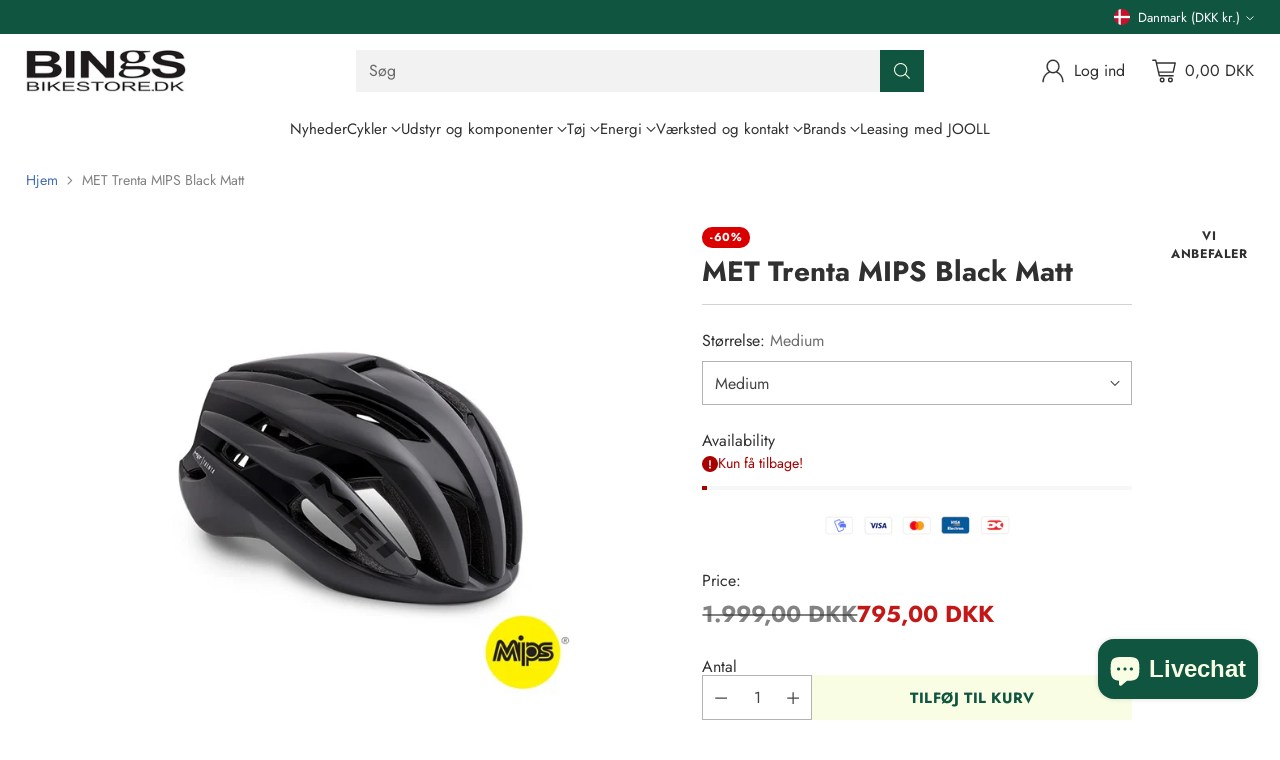

--- FILE ---
content_type: text/html; charset=utf-8
request_url: https://bikestore.dk//variants/40486624952503/?section_id=store-availability
body_size: 169
content:
<div id="shopify-section-store-availability" class="shopify-section"><div
  class="store-availability-container"
  data-section-id="store-availability"
  data-section-type="store-availability"
>
  <div class="store-availability">
      <div class="store-availability__icon">
        <span class="icon icon-checkmark " style="">
  <svg viewBox="0 0 24 24" fill="none" xmlns="http://www.w3.org/2000/svg"><path d="m1.88 11.988 6.21 6.103L22.467 3.83" stroke="currentColor" stroke-width="3.055"/></svg>
</span>

      </div>

      <div class="store-availability__information fs-body-100">
        <div class="store-availability__information-title">
          Mulighed for afhentning hos Grumstolsvej 6, Højbjerg
        </div>

        <p class="store-availability__information-stock fs-body-75 t-opacity-80">
          <span class="flex items-center"></span>
        </p>

        <div class="store-availability__information-stores">
          <button
            type="button"
            class="store-availability__information-link fs-body-75 btn btn--text-link"
            data-store-availability-drawer-trigger
            aria-haspopup="dialog"
          >
            Vis butiksinformation</button>
        </div>
      </div>
    </div>

    <div class="store-availability__store-list-wrapper" data-store-availability-list-content>
      <div class="store-availability__store-list animation--drawer-container">
        <div class="store-availability-list__item">
            <div class="store-availability-list__item-inner">
              <span class="icon icon-checkmark " style="">
  <svg viewBox="0 0 24 24" fill="none" xmlns="http://www.w3.org/2000/svg"><path d="m1.88 11.988 6.21 6.103L22.467 3.83" stroke="currentColor" stroke-width="3.055"/></svg>
</span>
<div class="store-availability-list__item-content">
                <div class="store-availability-list__location">
                  Grumstolsvej 6
                </div>

                <p class="store-availability-list__availability-message fs-body-75">
                  Mulighed for afhentningnormalt klar inden for 24 timer</p><div class="store-availability-list__address rte fs-body-50 t-opacity-80">
                  <p>Grumstolsvej 6<br>8270 Højbjerg<br>Danmark</p>
                </div>

                <p class="store-availability-list__phone fs-body-50 t-opacity-80">
                    +4522499193
                  </p>
              </div>
            </div>
          </div>
      </div>
    </div>
</div>
</div>

--- FILE ---
content_type: text/javascript; charset=utf-8
request_url: https://bikestore.dk/products/met-trenta-mips.js
body_size: 532
content:
{"id":6931412811959,"title":"MET Trenta MIPS Black Matt","handle":"met-trenta-mips","description":"\u003cp\u003eHjelmen der har siddet på hovedet af Tour de France vinderen. Aerodynamiske fordele med fremragende ventilation. Pasformen på hjelmen er universel og virkelig lækker med MET's 360 graders spændesystem. \u003c\/p\u003e\n\u003cp\u003eTrenta er også udstyret med MIPS-C2 Brain Protection, hvor det indvendige system i hjelmen kan strække sig relativ til dit hoved, i tilfælde af styrt. \u003c\/p\u003e\n\u003cp\u003e\u003cstrong\u003eSpecifikationer \u003c\/strong\u003e\u003c\/p\u003e\n\u003cp\u003e- MIPS-C2 Brain Protection System \u003cbr\u003e- Brille port til opbevaring af sportsbriller  \u003cbr\u003e- 360 graders spændesystem \u003cbr\u003e- Vaskbare og komfortable puder \u003cbr\u003e- 19 ventilation kanaler\u003cbr\u003e- Hjelmpose medfølger \u003cbr\u003e\u003cspan data-mce-fragment=\"1\"\u003e- S = 52-56cm, M = 56-58cm, L = 58-61cm \u003c\/span\u003e\u003cbr\u003e\u003c\/p\u003e","published_at":"2021-08-17T12:19:07+02:00","created_at":"2021-08-17T12:19:06+02:00","vendor":"MET","type":"Hjelme","tags":["hjelm","Hjelme","Landevejs hjelm"],"price":79500,"price_min":79500,"price_max":79500,"available":true,"price_varies":false,"compare_at_price":199900,"compare_at_price_min":199900,"compare_at_price_max":199900,"compare_at_price_varies":false,"variants":[{"id":40486621315255,"title":"Small","option1":"Small","option2":null,"option3":null,"sku":"8015190264516","requires_shipping":true,"taxable":true,"featured_image":null,"available":false,"name":"MET Trenta MIPS Black Matt - Small","public_title":"Small","options":["Small"],"price":79500,"weight":0,"compare_at_price":199900,"inventory_management":"shopify","barcode":"8015190264516","requires_selling_plan":false,"selling_plan_allocations":[]},{"id":40486624952503,"title":"Medium","option1":"Medium","option2":null,"option3":null,"sku":"8015190264523","requires_shipping":true,"taxable":true,"featured_image":null,"available":true,"name":"MET Trenta MIPS Black Matt - Medium","public_title":"Medium","options":["Medium"],"price":79500,"weight":0,"compare_at_price":199900,"inventory_management":"shopify","barcode":"8015190264523","requires_selling_plan":false,"selling_plan_allocations":[]}],"images":["\/\/cdn.shopify.com\/s\/files\/1\/0549\/3125\/9575\/products\/MET_Trenta_MIPS_Black.jpg?v=1746691522"],"featured_image":"\/\/cdn.shopify.com\/s\/files\/1\/0549\/3125\/9575\/products\/MET_Trenta_MIPS_Black.jpg?v=1746691522","options":[{"name":"Størrelse","position":1,"values":["Small","Medium"]}],"url":"\/products\/met-trenta-mips","media":[{"alt":null,"id":22663984021687,"position":1,"preview_image":{"aspect_ratio":1.333,"height":600,"width":800,"src":"https:\/\/cdn.shopify.com\/s\/files\/1\/0549\/3125\/9575\/products\/MET_Trenta_MIPS_Black.jpg?v=1746691522"},"aspect_ratio":1.333,"height":600,"media_type":"image","src":"https:\/\/cdn.shopify.com\/s\/files\/1\/0549\/3125\/9575\/products\/MET_Trenta_MIPS_Black.jpg?v=1746691522","width":800}],"requires_selling_plan":false,"selling_plan_groups":[]}

--- FILE ---
content_type: text/javascript
request_url: https://cdn.shopify.com/proxy/9cf3f5319dd92c0633f64156db8fa84a5046f5bb5008291d67d9ce3ddb8a769d/widget.cdn.sprii.io/sprii-checkout-shopify.js?ver=1762157310019&shop=bikestore-bings.myshopify.com&sp-cache-control=cHVibGljLCBtYXgtYWdlPTkwMA
body_size: 4529
content:
(function() {
  "use strict";
  var _a;
  function useDebug() {
    const hasDebugParam = (url) => {
      const testUrl = url || window.location.href;
      if (!testUrl) return false;
      const urlSearchParams = new URL(testUrl).searchParams;
      return urlSearchParams.has("sprii-debug");
    };
    const hasTraceParam = (url) => {
      const testUrl = window.location.href;
      if (!testUrl) return false;
      const urlSearchParams = new URL(testUrl).searchParams;
      return urlSearchParams.has("sprii-trace");
    };
    const hasForceAutoplayParam = (url) => {
      const testUrl = url || window.location.href;
      if (!testUrl) return false;
      const urlSearchParams = new URL(testUrl).searchParams;
      return urlSearchParams.has("sprii-forceautoplay");
    };
    const enabled = hasDebugParam();
    const traceEnabled = enabled && hasTraceParam();
    const forceAutoplayEnabled = hasForceAutoplayParam();
    const debug2 = (...args) => {
      var _a2;
      if (!enabled) return;
      if (!traceEnabled) {
        console.debug("[SPRII-ONSITE]", ...args);
        return;
      }
      const e = new Error();
      const trace = (_a2 = e.stack) == null ? void 0 : _a2.split("\n").slice(2).join("\n").trim();
      console.debug("[SPRII-ONSITE]", ...args, trace);
    };
    const debugSdk2 = (...args) => {
      debug2("[SDK]", ...args);
    };
    const getTestPlayerUrl = (url) => {
      const testUrl = url || window.location.href;
      if (!testUrl) return "";
      const urlSearchParams = new URL(testUrl).searchParams;
      return urlSearchParams.get("sprii-player-base-path");
    };
    const spriiWidgetGalleriesEnabled = () => {
      const { searchParams } = new URL(window.location.href);
      return searchParams.get("sprii-widget-galleries") === "1";
    };
    const spriiWidgetSwiperEnabled = () => {
      const { searchParams } = new URL(window.location.href);
      return searchParams.get("sprii-widget-swiper") === "1";
    };
    const spriiWidgetLandscapeCardsEnabled = () => {
      const { searchParams } = new URL(window.location.href);
      return searchParams.get("sprii-widget-landscape-cards") === "1";
    };
    return {
      debugEnabled: enabled,
      debug: debug2,
      debugSdk: debugSdk2,
      hasDebugParam,
      hasForceAutoplayParam,
      forceAutoplayEnabled,
      getTestPlayerUrl,
      spriiWidgetGalleriesEnabled,
      spriiWidgetSwiperEnabled,
      spriiWidgetLandscapeCardsEnabled
    };
  }
  const { debug } = useDebug();
  const SPRII_ADDED_FROM_PLAYER = "live-player";
  const SPRII_ADDED_FROM_SOCIAL_MEDIA = "social-media";
  const SPRII_ADDED_FROM_KEY = "_sprii-added-from";
  async function getCurrentCart() {
    const response = await fetch(`${window.Shopify.routes.root}cart.js`, {
      method: "GET",
      headers: {
        Accept: "application/json",
        "Content-Type": "application/json"
      }
    });
    return await response.json();
  }
  window.onSpriiReady = (sdk) => {
    sdk.toggleFeature(sdk.features.MINIMIZED_PLAYER, sdk.featureValues.MINIMIZED_PLAYER.OFF);
    sdk.registerAction(sdk.actions.SOME_CHECKOUT, async (payload) => {
      if (!payload.products.length) {
        return { status: sdk.actionStatuses.SUCCESS };
      }
      let shopifyCart = void 0;
      try {
        shopifyCart = await getCurrentCart();
        shopifyCart.items.forEach((item) => {
          console.log("item", item);
        });
      } catch (e) {
        console.error("Error fetching cart", e);
      }
      const customAttributes = payload.products.reduce(
        (acc, product) => {
          if (product.custom_attributes) {
            acc[`${product.product_id}`] = product.custom_attributes;
          }
          return acc;
        },
        {}
      );
      const apiPayload = {
        updates: {},
        attributes: {
          "elisa-order-no": payload.orderNo,
          "sprii-order-no": payload.orderNo,
          "custom-attributes": Object.keys(customAttributes).length > 0 ? JSON.stringify(customAttributes) : void 0
        }
      };
      for (const product of payload.products) {
        const cartProduct = shopifyCart == null ? void 0 : shopifyCart.items.find(
          (item) => item.variant_id === Number(product.product_id) && item.quantity === product.quantity
        );
        if (!cartProduct) {
          apiPayload.updates = {
            [product.product_id]: product.quantity
          };
          await fetch(window.Shopify.routes.root + "cart/update.js", {
            method: "POST",
            headers: {
              Accept: "application/json",
              "Content-Type": "application/json"
            },
            body: JSON.stringify(apiPayload)
          });
        }
      }
      const updatedCart = await getCurrentCart();
      for (const product of payload.products) {
        const cartItem = updatedCart.items.find(
          (item) => item.variant_id === Number(product.product_id)
        );
        if (cartItem) {
          await fetch(window.Shopify.routes.root + "cart/change.js", {
            method: "POST",
            headers: {
              Accept: "application/json",
              "Content-Type": "application/json"
            },
            body: JSON.stringify({
              id: cartItem.key,
              quantity: cartItem.quantity,
              properties: {
                [SPRII_ADDED_FROM_KEY]: SPRII_ADDED_FROM_SOCIAL_MEDIA
              }
            })
          });
        }
      }
      if (shopifyCart) {
        const payloadProductIds = new Set(payload.products.map((p) => Number(p.product_id)));
        for (const cartItem of shopifyCart.items) {
          const itemProperties = cartItem.properties;
          const hasSpriiAdded = (itemProperties == null ? void 0 : itemProperties[SPRII_ADDED_FROM_KEY]) === SPRII_ADDED_FROM_SOCIAL_MEDIA;
          const isInPayload = payloadProductIds.has(cartItem.variant_id);
          if (hasSpriiAdded && !isInPayload) {
            await fetch(window.Shopify.routes.root + "cart/change.js", {
              method: "POST",
              headers: {
                Accept: "application/json",
                "Content-Type": "application/json"
              },
              body: JSON.stringify({
                id: cartItem.key,
                quantity: 0
              })
            });
          }
        }
      }
      return { status: sdk.actionStatuses.SUCCESS };
    });
    sdk.registerAction(sdk.actions.OPEN_CART, async () => {
      window.location.href = "/cart";
      return { status: sdk.actionStatuses.SUCCESS };
    });
    sdk.registerAction(sdk.actions.GET_CART_CONTENTS, async () => {
      const checkout = await getCurrentCart();
      const products = checkout.items.map((item) => ({
        product_id: `${item.variant_id}`,
        quantity: item.quantity,
        name: item.product_title,
        price: item.discounted_price / 100,
        totalPrice: item.final_price / 100,
        photoUrl: item.image
      }));
      return {
        status: sdk.actionStatuses.SUCCESS,
        contents: {
          products,
          totalPrice: checkout.items_subtotal_price / 100,
          productCount: products.reduce(
            (acc, product) => acc + product.quantity,
            0
          ) ?? 0,
          isFullSync: true
        }
      };
    });
    sdk.registerAction(sdk.actions.UPDATE_CART_CONTENTS, async (payload) => {
      const changes = payload.changes;
      const currentCart = await getCurrentCart();
      const currentAttributes = currentCart.attributes || {};
      let existingCustomAttributes = {};
      if (currentAttributes["custom-attributes"]) {
        try {
          existingCustomAttributes = JSON.parse(currentAttributes["custom-attributes"]);
        } catch (e) {
          console.warn("Failed to parse existing custom attributes", e);
        }
      }
      const customAttributes = changes.reduce(
        (acc, change) => {
          if (change.item.custom_attributes) {
            acc[`${change.item.product_id}`] = change.item.custom_attributes;
          }
          return acc;
        },
        { ...existingCustomAttributes }
      );
      const apiPayload = {
        updates: {},
        attributes: {
          "elisa-order-no": payload.orderNo,
          "sprii-order-no": payload.orderNo,
          "custom-attributes": Object.keys(customAttributes).length > 0 ? JSON.stringify(customAttributes) : void 0
        }
      };
      const items = {};
      for (const newProduct of changes) {
        const newProductId = newProduct.item.product_id;
        items[newProductId] = {
          quantity: newProduct.type === "removed" ? 0 : newProduct.item.quantity,
          id: newProductId
        };
      }
      for (const item of Object.values(items)) {
        apiPayload.updates[item.id] = item.quantity;
        await fetch(window.Shopify.routes.root + "cart/update.js", {
          method: "POST",
          headers: {
            Accept: "application/json",
            "Content-Type": "application/json"
          },
          body: JSON.stringify(apiPayload)
        });
      }
      const updatedCart = await getCurrentCart();
      for (const change of changes) {
        if (change.type === "removed") continue;
        const cartItem = updatedCart.items.find(
          (item) => item.variant_id === Number(change.item.product_id)
        );
        if (cartItem) {
          try {
            await fetch(window.Shopify.routes.root + "cart/change.js", {
              method: "POST",
              headers: {
                Accept: "application/json",
                "Content-Type": "application/json"
              },
              body: JSON.stringify({
                id: cartItem.key,
                quantity: cartItem.quantity,
                properties: {
                  [SPRII_ADDED_FROM_KEY]: SPRII_ADDED_FROM_PLAYER
                }
              })
            });
          } catch (e) {
            debug("Error setting sprii-added property", e);
          }
        }
      }
      return {
        status: sdk.actionStatuses.SUCCESS,
        changed: true,
        errors: []
      };
    });
  };
  const withCommonWindowQuery = (url) => {
    const [urlBase, urlQuery] = url.split("?");
    const urlSearchParams = new URLSearchParams(urlQuery ?? {});
    const currentSearchParams = new URL(window.location.href).searchParams;
    currentSearchParams.forEach((value, key) => {
      if (key.startsWith("utm_") && !urlSearchParams.has(key)) {
        urlSearchParams.append(key, value);
      }
    });
    const query = urlSearchParams.size > 0 ? `?${urlSearchParams.toString()}` : "";
    return `${urlBase}${query}`;
  };
  const promiseWait = async (ms) => {
    return new Promise((resolve) => setTimeout(resolve, ms));
  };
  const getEventValueMap = (map) => {
    return map;
  };
  const { debugSdk } = useDebug();
  const actionHandlers = {};
  const actionPluginsAfter = {};
  const actionPluginsBefore = {};
  const actionPluginsOverride = {};
  const eventHandlers = {};
  const features = {};
  const ActionValueMap = {
    ["SOME_CHECKOUT"]: "SOME_CHECKOUT",
    ["OPEN_CART"]: "OPEN_CART",
    ["GET_CART_CONTENTS"]: "GET_CART_CONTENTS",
    ["UPDATE_CART_CONTENTS"]: "UPDATE_CART_CONTENTS",
    ["GET_PRODUCT_REDIRECT_URL"]: "GET_PRODUCT_REDIRECT_URL",
    ["GET_USER_DATA"]: "GET_USER_DATA",
    ["GET_PRODUCT_DATA"]: "GET_PRODUCT_DATA",
    ["GET_PRODUCT_DATA_LIST"]: "GET_PRODUCT_DATA_LIST",
    ["TOGGLE_IS_FAVORITE"]: "TOGGLE_IS_FAVORITE",
    ["SHOW_FAVORITES"]: "SHOW_FAVORITES",
    ["GET_CURRENT_CONTEXT"]: "GET_CURRENT_CONTEXT"
  };
  const ActionResultStatusValueMap = {
    ["SUCCESS"]: "SUCCESS",
    ["PARTIAL"]: "PARTIAL",
    ["FAILURE"]: "FAILURE"
  };
  const EventValueMap = getEventValueMap({
    ["CART_ADDED_PRODUCT"]: "cart.added-to-cart",
    ["CART_ADDED_TO_FAVORITES"]: "cart.added-to-favorite",
    ["CART_OPEN"]: "cart.opened-cart",
    ["CATALOG_OPENED_PRODUCT_URL"]: "catalog.opened-product-url",
    ["CATALOG_RETURNED_TO_LIST"]: "catalog.returned-to-list",
    ["CATALOG_SCROLLED_TO_PLAYING_PRODUCT"]: "catalog.scrolled-to-playing-product",
    ["CATALOG_SWITCHED_PRODUCT_IMAGE"]: "catalog.switched-product-image",
    ["CATALOG_VIEWED_PRODUCT_DETAILS"]: "catalog.viewed-product-details",
    ["CHECKOUT_BEGAN"]: "checkout.began-checkout",
    ["PLAYER_COMMENTS_HIDDEN"]: "player.comments-hidden",
    ["PLAYER_COMMENTS_SHOWN"]: "player.comments-shown",
    ["PLAYER_CLOSED"]: "player.closed",
    ["PLAYER_ENDED"]: "player.ended",
    ["PLAYER_JUMPED_TO_CUE"]: "player.jumped-to-cue",
    ["PLAYER_MAXIMIZED"]: "player.maximized",
    ["PLAYER_MINIMIZED"]: "player.minimized",
    ["PLAYER_PLAY"]: "player.play",
    ["PLAYER_PAUSED"]: "player.paused",
    ["PLAYER_MUTED"]: "player.muted",
    ["PLAYER_UNMUTED"]: "player.unmuted",
    ["USER_COMMENTED"]: "user.commented",
    ["USER_REACTED"]: "user.reacted",
    ["SEND_OUT_SENT"]: "sendout.sent",
    ["SEND_OUT_CLICKED"]: "sendout.clicked",
    ["TOTAL_INTERACTED"]: "total.interacted"
  });
  const FeatureMap = {
    ["MINIMIZED_PLAYER"]: "MINIMIZED_PLAYER",
    ["NAVIGATION"]: "NAVIGATION",
    ["WATCH_DOM_FOR_ELEMENTS"]: "WATCH_DOM_FOR_ELEMENTS",
    ["FORCE_BASKET_MODE"]: "FORCE_BASKET_MODE"
  };
  const FeatureValueMap = {
    ["MINIMIZED_PLAYER"]: {
      ["ON"]: "ON",
      ["OFF"]: "OFF"
    },
    ["NAVIGATION"]: {
      ["PUSH_STATE"]: "PUSH_STATE",
      ["IFRAME"]: "IFRAME",
      ["NEW_TAB"]: "NEW_TAB"
    },
    ["WATCH_DOM_FOR_ELEMENTS"]: {
      ["ON"]: "ON",
      ["OFF"]: "OFF"
    },
    ["FORCE_BASKET_MODE"]: {
      ["WEBSHOP"]: "WEBSHOP",
      ["SPRII"]: "SPRII",
      ["LINKS"]: "LINKS",
      ["FAVORITES"]: "FAVORITES"
    }
  };
  const commonSdk = {
    actions: ActionValueMap,
    actionStatuses: ActionResultStatusValueMap,
    events: EventValueMap,
    features: FeatureMap,
    featureValues: FeatureValueMap
  };
  const validateSpriiGlobalPresent = () => {
    if (typeof window.Sprii === "undefined") {
      throw new Error("Sprii global object is not available.");
    }
  };
  const spriiSdk = {
    ...commonSdk,
    registerAction: (name, handler) => {
      actionHandlers[name] = handler;
    },
    unRegisterAction: (name) => {
      delete actionHandlers[name];
    },
    on: (name, handler) => {
      if (!eventHandlers[name]) {
        eventHandlers[name] = [];
      }
      const index = eventHandlers[name].findIndex((fn) => fn === handler);
      if (index === -1) {
        eventHandlers[name].push(handler);
      }
    },
    off: (name, handler) => {
      if (!eventHandlers[name]) {
        return;
      }
      eventHandlers[name] = eventHandlers[name].filter(
        (fn) => fn !== handler
      );
    },
    toggleFeature: (feature, value) => {
      features[feature] = value;
    },
    player: {
      open: (params) => {
        validateSpriiGlobalPresent();
        window.Sprii.openShow(params.campaignId, params.eventId);
      },
      close: () => {
        validateSpriiGlobalPresent();
        window.Sprii.closeShow();
      }
    }
  };
  const spriiSdkPluginRegister = {
    actions: ActionValueMap,
    registerAfterPlugin: (action, plugin) => {
      if (!actionPluginsAfter[action]) {
        actionPluginsAfter[action] = [];
      }
      actionPluginsAfter[action].push(plugin);
    },
    registerBeforePlugin: (action, plugin) => {
      if (!actionPluginsBefore[action]) {
        actionPluginsBefore[action] = [];
      }
      actionPluginsBefore[action].push(plugin);
    },
    registerOverridePlugin: (action, plugin) => {
      actionPluginsOverride[action] = plugin;
    }
  };
  const spriiInternalSdk = {
    ...commonSdk,
    triggerAction: async (name, data) => {
      const handler = actionPluginsOverride[name] || actionHandlers[name];
      if (!handler) {
        debugSdk("No handler registered for action:", name);
        spriiNotificationSdk.actionTriggerIgnored(name);
        return void 0;
      }
      if (typeof data === "undefined" && typeof handler === "function" && handler.length > 1) {
        debugSdk("Payload is required for this action but not provided:", name);
        spriiNotificationSdk.actionTriggerIgnored(name);
        return void 0;
      }
      try {
        spriiNotificationSdk.actionTriggerStart(name, data);
        const beforePlugins = actionPluginsBefore[name] || [];
        let processedData = data;
        for (const plugin of beforePlugins) {
          try {
            processedData = await plugin(processedData);
          } catch (error) {
            debugSdk("Error while running before-plugin:", name, processedData, error);
          }
        }
        let response = await handler(processedData);
        const afterPlugins = actionPluginsAfter[name] || [];
        for (const plugin of afterPlugins) {
          try {
            response = await plugin(processedData, response);
          } catch (error) {
            debugSdk("Error while running after-plugin:", name, response, error);
          }
        }
        spriiNotificationSdk.actionTriggerComplete(name, response, data);
        return response;
      } catch (error) {
        spriiNotificationSdk.actionTriggerFailed(name, error, data);
        return void 0;
      }
    },
    emit: (name, data) => {
      const handlersForEvent = eventHandlers[name];
      if (!handlersForEvent) {
        return;
      }
      debugSdk("Emitting event:", name, data);
      for (const eventHandler of handlersForEvent) {
        try {
          eventHandler(data);
        } catch (error) {
          debugSdk("Error while emitting event:", name, data, error);
        }
      }
    },
    getCapabilities: () => {
      return {
        actions: Object.values(ActionValueMap).filter((v) => actionHandlers[v] !== void 0),
        events: Object.values(EventValueMap).filter((v) => eventHandlers[v] !== void 0),
        features
      };
    },
    isExecutedAction: (result) => {
      return result !== void 0;
    },
    isFailedAction: (result) => {
      return (result == null ? void 0 : result.status) === "FAILURE";
    },
    isSuccessfulAction: (result) => {
      return (result == null ? void 0 : result.status) === "SUCCESS";
    },
    isPartiallySuccessfulAction: (result) => {
      return (result == null ? void 0 : result.status) === "PARTIAL";
    }
  };
  const spriiNotificationSdk = {
    actionTriggerStart: async (name, data) => {
      return sendActionNotification({
        action: name,
        state: "start"
      });
    },
    actionTriggerIgnored: async (name) => {
      debugSdk("Ignored action trigger:", name);
      return sendActionNotification({
        action: name,
        state: "ignored"
      });
    },
    actionTriggerComplete: async (name, result, data) => {
      debugSdk("Triggered action:", name, result, data);
      return sendActionNotification({
        action: name,
        state: "complete"
      });
    },
    actionTriggerFailed: async (name, error, data) => {
      debugSdk("Error while triggering action:", name, data, error);
      return sendActionNotification({
        action: name,
        state: "failed"
      });
    }
  };
  const sendActionNotification = async (payload) => {
    debugSdk("[NOTIFICATION]", "Action:", payload.action, "|", "State:", payload.state);
  };
  window.spriiBasketParsed = false;
  const urlParams = new URLSearchParams(window.location.search);
  const hasInfoParam = urlParams.get("sprii-info") === "1";
  function logSpriiInfo(message, type = "info") {
    if (!hasInfoParam) return;
    const timestamp = (/* @__PURE__ */ new Date()).toTimeString().split(" ")[0];
    const icon = type === "success" ? "✓" : type === "warning" ? "⚠" : "ℹ";
    const alertMessage = `[SPRII-CHECKOUT] ${icon}

${message}

Time: ${timestamp}`;
    alert(alertMessage);
    const prefix = "[SPRII-CHECKOUT]";
    const consoleStyle = type === "success" ? "color: #10b981; font-weight: bold;" : type === "warning" ? "color: #f59e0b; font-weight: bold;" : "color: #3b82f6; font-weight: bold;";
    console.log(`%c${prefix} ${icon} [${timestamp}] ${message}`, consoleStyle);
  }
  const createSpriiWidgetModal = () => {
    const loader = document.createElement("div");
    loader.id = "sprii-widget-modal";
    loader.style.alignItems = "center";
    loader.style.background = "#000a";
    loader.style.bottom = "0";
    loader.style.display = "flex";
    loader.style.justifyContent = "center";
    loader.style.left = "0";
    loader.style.position = "fixed";
    loader.style.right = "0";
    loader.style.top = "0";
    loader.style.zIndex = "2147483647";
    const loaderSpinner = document.createElement("div");
    loaderSpinner.style.animation = "spriispin 1s linear infinite";
    loaderSpinner.style.borderRadius = "50%";
    loaderSpinner.style.border = "10px solid #f3f3f3";
    loaderSpinner.style.borderTop = "10px solid #444";
    loaderSpinner.style.height = "120px";
    loaderSpinner.style.width = "120px";
    loader.appendChild(loaderSpinner);
    document.body.appendChild(loader);
    const style = document.createElement("style");
    style.id = "sprii-widget-styles";
    style.innerHTML = `
  @keyframes spriispin {
    0% {
      transform: rotate(0deg);
    }
    100% {
      transform: rotate(360deg);
    }
  }
`;
    document.head.appendChild(style);
  };
  const removeSpriiWidgetModal = () => {
    const modal = document.getElementById("sprii-widget-modal");
    if (modal) {
      modal.remove();
    }
    const style = document.getElementById("sprii-widget-styles");
    if (style) {
      style.remove();
    }
  };
  async function parseSpriiLiveBasket() {
    const waitTime = Math.floor(Math.random() * 100) + 100;
    await promiseWait(waitTime);
    if (window.spriiBasketParsed) return;
    window.spriiBasketParsed = true;
    const spriiCheckoutSearchParam = urlParams.get("sprii-checkout");
    let checkoutType = null;
    let encodedPayload = null;
    if (spriiCheckoutSearchParam) {
      checkoutType = "sprii-checkout";
      encodedPayload = spriiCheckoutSearchParam;
      logSpriiInfo("Checkout search param detected: sprii-checkout", "success");
    } else {
      let hash = window.location.hash;
      if (!hash) {
        logSpriiInfo("No checkout info found in URL - checkout script idle", "info");
        return;
      }
      if (hash[0] === "#") {
        hash = hash.substring(1);
      }
      hash = decodeURIComponent(hash);
      const hashParts = hash.split("|");
      if ((hashParts[0] === "elisa-checkout" || hashParts[0] === "sprii-checkout") && hashParts[1]) {
        checkoutType = hashParts[0];
        encodedPayload = hashParts[1];
        logSpriiInfo(`Checkout hash detected: ${hashParts[0]}`, "success");
      } else {
        logSpriiInfo("No checkout info found in URL hash - checkout script idle", "info");
        return;
      }
    }
    if (!checkoutType || !encodedPayload) {
      logSpriiInfo("Checkout details missing - checkout script idle", "info");
      return;
    }
    const params = atob(encodedPayload);
    const payload = JSON.parse(params);
    logSpriiInfo("Checkout payload parsed successfully", "success");
    createSpriiWidgetModal();
    if (window.onSpriiPluginRegistration) {
      logSpriiInfo("Calling onSpriiPluginRegistration", "info");
      window.onSpriiPluginRegistration(spriiSdkPluginRegister);
    }
    if (window.onSpriiReady) {
      logSpriiInfo("Calling onSpriiReady and triggering SOME_CHECKOUT action", "info");
      window.onSpriiReady(spriiSdk);
      await spriiInternalSdk.triggerAction(spriiInternalSdk.actions.SOME_CHECKOUT, payload);
    }
    removeSpriiWidgetModal();
    if (payload.redirect_url) {
      logSpriiInfo(`Redirecting to: ${payload.redirect_url}`, "success");
      window.location.href = withCommonWindowQuery(payload.redirect_url);
    } else {
      logSpriiInfo("Opening cart via SDK action", "success");
      spriiInternalSdk.triggerAction(spriiInternalSdk.actions.OPEN_CART, payload);
    }
  }
  const scriptSrc = ((_a = document.currentScript) == null ? void 0 : _a.src) || "unknown";
  const scriptName = scriptSrc.split("/").pop() || "elisa-checkout";
  logSpriiInfo(`Checkout script loaded: ${scriptName}`, "success");
  if (document.body) {
    parseSpriiLiveBasket();
  } else {
    document.addEventListener("DOMContentLoaded", function() {
      parseSpriiLiveBasket();
    });
  }
})();
